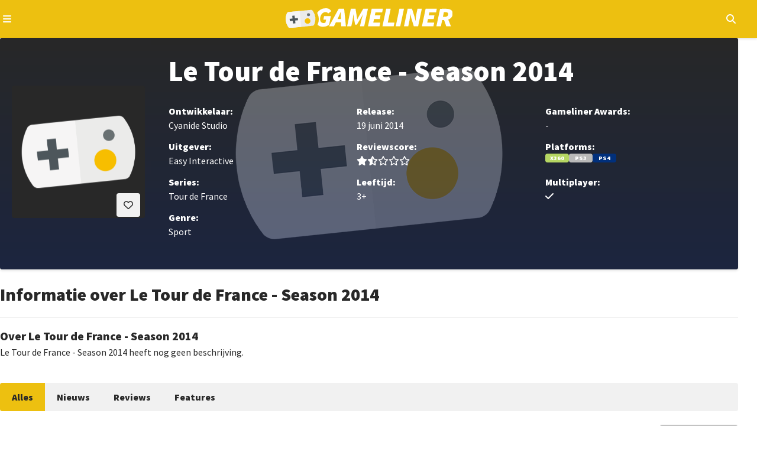

--- FILE ---
content_type: text/html; charset=utf-8
request_url: https://gameliner.nl/games/le-tour-de-france-season-2014/1697-1
body_size: 7440
content:
<!DOCTYPE html>
   <html lang="nl"><head>
    
        <!-- Google tag (gtag.js) -->
        <script>
            window.dataLayer = window.dataLayer || [];
            function gtag(){dataLayer.push(arguments);}
            gtag('consent', 'default', {
                'ad_storage': 'denied',
                'ad_user_data': 'denied',
                'ad_personalization': 'denied',
                'analytics_storage': 'denied'
            });
        </script>
        <script src="//www.googletagmanager.com/gtag/js?id=AW-807233355" async></script>
        <script>
            window.dataLayer = window.dataLayer || [];
            function gtag(){dataLayer.push(arguments);}
            gtag('js', new Date());
            gtag('config', 'AW-807233355');
        </script>
        <script>
            gtag('consent', 'update', {
                'analytics_storage': 'granted'
            });
        </script>
    

    
    
<meta charset="utf-8">
<meta http-equiv="X-UA-Compatible" content="IE=edge">
<meta name="viewport" content="width=device-width, initial-scale=1, minimum-scale=1">
<meta name="theme-color" content="#edc010">
<meta name="apple-mobile-web-app-status-bar-style" content="black-translucent">
<meta property="fb:app_id" content="1415117858737884">
<meta name="robots" content="index, follow, max-image-preview:large">

    
    <title>Le Tour de France - Season 2014</title>
    <meta name="description" content="Lees alle informatie over Le Tour de France - Season 2014, uitgever: Easy Interactive, ontwikkelaar: Cyanide Studio voor de platforms: Xbox 360,...">
    <meta property="og:locale" content="nl_NL">
    <meta property="og:site_name" content="Gameliner">
    <meta property="og:type" content="game">
    <meta property="og:title" content="Le Tour de France - Season 2014">
    <meta property="og:image" content="https://gameliner.nl/res/images/default/1464x720.jpg">
    <meta property="og:image:height" content="720">
    <meta property="og:image:width" content="1464">
    <meta property="og:description" content="Lees alle informatie over Le Tour de France - Season 2014, uitgever: Easy Interactive, ontwikkelaar: Cyanide Studio voor de platforms: Xbox 360,...">
    <meta property="og:url" content="https://gameliner.nl/games/le-tour-de-france-season-2014/1697-1">
            
    


    <link rel="canonical" href="https://gameliner.nl/games/le-tour-de-france-season-2014/1697-1">

    <link href="/res/css/_root-min.css" rel="stylesheet">
    <link href="/res/css/_font-awesome-min.css" rel="stylesheet">
    <link href="/res/css/_archive-min.css" rel="stylesheet">
    <link href="/res/css/_sidebar-min.css" rel="stylesheet">
            <link href="/res/css/_game_wall-min.css" rel="stylesheet">
        <link href="/res/css/_navigation-min.css" rel="stylesheet">
        
<link rel="preload" href="//kit.fontawesome.com/3bfc745971.css" as="style" onload="this.onload=null;this.rel='stylesheet'">
<noscript><link rel="stylesheet" href="//kit.fontawesome.com/3bfc745971.css"></noscript>

<link rel="preconnect" href="//fonts.googleapis.com">
<link rel="preconnect" href="//fonts.gstatic.com" crossorigin>
<link rel="preload" href="//fonts.googleapis.com/css2?family=Source+Sans+Pro:wght@400;900&display=swap" as="style" onload="this.onload=null;this.rel='stylesheet'">
<noscript><link rel="stylesheet" href="//fonts.googleapis.com/css2?family=Source+Sans+Pro:wght@400;900&display=swap"></noscript>

<link rel="icon" href="/favicon.ico" type="image/x-icon">
<link rel="apple-touch-icon" sizes="192x192" href="/favicon.png">
</head><body><header>
	<div class="header-navigation container">
		<button type="button" class="js-header-navigation-mobile-button" aria-label="Open navigatiemenu"></button>
		<a href="https://gameliner.nl" title="Gameliner.nl" aria-label="Ga naar de homepage van Gameliner"><img class="header-navigation-logo" src="https://gameliner.nl/res/images/logo.svg" alt="Gameliner logo" ></a>
        <nav aria-label="Hoofd navigatie">
			<ul class="navigation">
				<li class="navigation-item"><a href="https://gameliner.nl/nieuws" title="Nieuws" aria-label="Ga naar Nieuws sectie">Nieuws</a></li>
				<li class="navigation-item"><a href="https://gameliner.nl/reviews" title="Reviews" aria-label="Ga naar Reviews sectie">Reviews</a></li>
				<li class="navigation-item"><a href="https://gameliner.nl/artikelen" title="Features" aria-label="Ga naar Features sectie">Features</a></li>
				<li class="navigation-item"><a href="https://gameliner.nl/videos" title="Videos" aria-label="Ga naar Videos sectie">Videos</a></li>
								<li class="navigation-item"><a href="https://discord.com/invite/bAGn7N4TtR" target="_blank" rel="noopener noreferrer" title="Discord" aria-label="Ga naar de Discord Community"><span class="discord">Community</span></a></li>
			</ul>
			<div class="navigation-games">
				<div class="navigation-item" id="js-navigation-games"><button type="button" class="angle-down" aria-label="Open het Games menu">Games</button></div>
				<div class="dropdown games" id="js-navigation-games-dropdown">
					<ul class="dropdown-games">
						<button type="button" class="sluiten">Sluiten</button>
																																																																																																																																																							<li style="background:#e60012" class="color navigation-games-platform"><a href="https://gameliner.nl/games/nintendo-switch-2" aria-label="Bekijk NS2 games">NS2</a></li>
								<li class="navigation-games-platform-mobile"><a href="https://gameliner.nl/games/nintendo-switch-2" aria-label="Bekijk games voor Nintendo Switch 2">Nintendo Switch 2</a></li>
																												<li style="background:#e60012" class="color navigation-games-platform"><a href="https://gameliner.nl/games/nintendo-switch" aria-label="Bekijk NSW games">NSW</a></li>
								<li class="navigation-games-platform-mobile"><a href="https://gameliner.nl/games/nintendo-switch" aria-label="Bekijk games voor Nintendo Switch">Nintendo Switch</a></li>
																												<li style="background:#e5c427" class="color navigation-games-platform"><a href="https://gameliner.nl/games/pc" aria-label="Bekijk PC games">PC</a></li>
								<li class="navigation-games-platform-mobile"><a href="https://gameliner.nl/games/pc" aria-label="Bekijk games voor Pc">Pc</a></li>
																																																																																<li style="background:#0072ce" class="color navigation-games-platform"><a href="https://gameliner.nl/games/playstation-5" aria-label="Bekijk PS5 games">PS5</a></li>
								<li class="navigation-games-platform-mobile"><a href="https://gameliner.nl/games/playstation-5" aria-label="Bekijk games voor PlayStation 5">PlayStation 5</a></li>
																																																																																																																																				<li style="background:#107c10" class="color navigation-games-platform"><a href="https://gameliner.nl/games/xbox-series" aria-label="Bekijk XBS games">XBS</a></li>
								<li class="navigation-games-platform-mobile"><a href="https://gameliner.nl/games/xbox-series" aria-label="Bekijk games voor Xbox Series">Xbox Series</a></li>
																																<li class="color navigation-games-platform"><a href="https://gameliner.nl/games" aria-label="Bekijk alle games">Alle</a></li>
						<li class="navigation-games-platform-mobile"><a href="https://gameliner.nl/games" aria-label="Bekijk alle games">Alle</a></li>
					</ul>
				</div>
			</div>
			<div class="navigation-more">
				<div class="navigation-item" id="js-navigation-more"><button type="button" class="angle-down" aria-label="Open het Meer menu">Meer</button></div>
				<div class="dropdown more" id="js-navigation-more-dropdown">
					<div class="dropdown-more container">
					<button type="button" class="sluiten">Sluiten</button>
						<div class="dropdown-more-column">
							<span>Gameliner</span>
							<ul>
								<li><a href="https://gameliner.nl/over-gameliner" target="_blank" title="Over Gameliner" aria-label="Lees meer over Gameliner">Over Gameliner</a></li>
								<li><a href="https://gameliner.nl/colofon" target="_blank" title="Colofon" aria-label="Bekijk het Colofon">Colofon</a></li>
								<li><a href="https://gameliner.nl/contact" target="_blank" title="Contact" aria-label="Neem contact op met Gameliner">Contact opnemen</a></li>
								<li><a href="https://gameliner.nl/communityrichtlijnen" target="_blank" title="Regels" aria-label="Lees de Community richtlijnen">Regels</a></li>
								<li><a href="https://gameliner.nl/privacypolicy" target="_blank" title="Privacy" aria-label="Lees het Privacybeleid">Privacy</a></li>
								<li><button title="Cookie voorkeuren" class="js-open-cookiebar" aria-label="Wijzig Cookie voorkeuren">Cookie voorkeuren wijzigen</button></li>
								<li><a href="https://gameliner.nl/artikelen/vacature" target="_blank" title="Vacatures" aria-label="Bekijk Vacatures">Vacatures</a></li>
							</ul>
						</div>
						<div class="dropdown-more-column">
							<span>Volg ons</span>
							<ul>
								<li class="facebook"><a href="https://www.facebook.com/gameliner.nl" target="_blank" rel="noopener noreferrer" title="Facebook" aria-label="Volg ons op Facebook">Facebook</a></li>
								<li class="x-twitter"><a href="https://x.com/gameliner" target="_blank" rel="noopener noreferrer" title="Twitter" aria-label="Volg ons op Twitter">X/Twitter</a></li>
								<li class="instagram"><a href="https://www.instagram.com/gameliner/" target="_blank" rel="noopener noreferrer" title="Instagram" aria-label="Volg ons op Instagram">Instagram</a></li>
								<li class="discord"><a href="https://discord.gg/TzbFsSz" target="_blank" rel="noopener noreferrer" title="Discord" aria-label="Sluit je aan bij onze Discord Community">Discord</a></li>
								<li class="youtube"><a href="https://www.youtube.com/user/Gameliner" target="_blank" rel="noopener noreferrer" title="YouTube" aria-label="Abonneer op ons YouTube-kanaal">YouTube</a></li>
								<li class="twitch"><a href="https://twitch.tv" target="_blank" rel="noopener noreferrer" title="Twitch" aria-label="Bekijk ons op Twitch">Twitch</a></li>
								<li class="tiktok"><a href="https://www.tiktok.com/@gameliner.nl" target="_blank" rel="noopener noreferrer" title="Tiktok" aria-label="Volg ons op Tiktok">Tiktok</a></li>
								<li class="rss"><a href="https://feeds.feedburner.com/gameliner/SuOy" target="_blank" rel="noopener noreferrer" title="RSS" aria-label="Abonneer op onze RSS-feed">RSS</a></li>
							</ul>
						</div>
						<div class="dropdown-more-column">
							<span>Partners</span>
							<ul>
								<li><a href="https://www.retrogamepapa.nl/" target="_blank" rel="noopener noreferrer" aria-label="Bezoek Retrogamepapa">Retrogamepapa</a></li>
								<li><a href="https://www.metacritic.com/publication/gameliner/" target="_blank" aria-label="bezoek Metacritic">Metacritic certified</a></li>
								<li><a href="https://opencritic.com/outlet/767/gameliner" target="_blank" aria-label="bezoek Opencritic">Opencritic</a></li>
							</ul>
						</div>
						<div class="dropdown-more-column">
							<span>Interessante content</span>
							<ul>
																											<li><a href="https://gameliner.nl/gameliner-awards-wall-of-games" target="_blank" aria-label="Bekijk Wall of Games - eeuwige roem voor de beste Gameliner Awards winnaars">Wall of Games - eeuwige roem voor de beste Gameliner Awards winnaars</a></li>
																			<li><a href="https://gameliner.nl/fortnite" target="_blank" aria-label="Bekijk Fortnite dé beste Battle Royale-game">Fortnite dé beste Battle Royale-game</a></li>
																			<li><a href="https://gameliner.nl/playstation" target="_blank" aria-label="Bekijk Geschiedenis van PlayStation">Geschiedenis van PlayStation</a></li>
																								</ul>
						</div>
						<div class="dropdown-more-column-bottom">
							<div class="dropdown-more-column-bottom-left">&copy; 2005 - 2026 Gameliner.nl V.O.F. Alle rechten voorbehouden.</div>
						</div>
					</div>
				</div>
			</div>
			<ul class="navigation-theme">
				<li class="navigation-item"><button type="button" class="navigation-switch on" aria-label="Wissel uiterlijk"><span class="switch"></span><span class="navigation-switch-mobile">Wissel uiterlijk</span></button></li>
			</ul>
			<ul class="navigation-login">
									<li class="navigation-item" id="js-navigation-login-button"><button type="button" class="login" aria-label="Inloggen"><span class="navigation-login-mobile">Inloggen</span></button></li>
							</ul>
			<ul class="navigation-search">
				<li id="js-navigation-search-button" class="navigation-item"><button type="button" class="search" aria-label="Open zoekmenu"></button></li>
			</ul>
	    </nav>
		<button type="button" class="js-header-search-mobile-button" aria-label="Open mobiel zoekmenu"></button>
		<div id="js-navigation-search-dropdown" class="dropdown search">
			<div class="dropdown-search container">
				<form method="post" id="js-navigation-search" class="search-container" autocomplete="off">
					<div class="search-container-toggle" id="dropdown-toggle">
						<span class="angle-down" id="js-navigation-search-select" data-value="games">Games</span>
						<div class="dropdown-menu" id="dropdown-menu">
							<div data-value="games">Games</div>
							<div data-value="nieuws">Nieuws</div>
							<div data-value="reviews">Reviews</div>
							<div data-value="artikelen">Features</div>
							<div data-value="videos">Video's</div>
						</div>
					</div>
					<div>
						<label for="search-input" class="visually-hidden">Zoekterm</label>
						<input type="text" name="search" id="search-input" placeholder="Begin hier met zoeken...">
					</div>

					<!-- Verborgen zoekterm zonder dubbele ID -->
            		<input type="hidden" id="js-hidden-search-term" name="hidden-search-term" value="">
					<button type="submit" class="search" id="search-button" aria-label="Zoeken"></button>
				</form>
			</div>
		</div>
	</div>
</header><div id="js-popup" class="popup">
	<div class="popup-wrapper container">
		<div class="popup-header">
			<button type="button" id="js-popup-back" class="button primary-button-500 back">Terug</button>
			<button type="button" id="js-popup-closed" class="button primary-button-500 closed">Sluiten</button>
		</div>
		<div id="js-popup-login" class="popup-login">
			<form method="post" id="js-popup-login-form" class="popup-login-form">
				<div class="fs-600 fw-bold">Inloggen</div>
				<div>
					<label for="js-popup-login-[username]">Gebruikersnaam</label>
					<input type="text" name="login__username" id="js-popup-login-[username]" class="required" autocomplete="username">
				</div>
				<div>
					<label for="js-popup-login-[password]">Wachtwoord</label>
					<div class="popup-login-input-container">
						<input type="password" name="login__password" id="js-popup-login-[password]" class="js-input-password-1 required" autocomplete="current-password">
						<i class="js-button-password-1 eye" data-password-visible="false"></i>
					</div>
					<div class="error"></div>
				</div>
				<a href="#" id="js-popup-login-forgottenpassword">Wachtwoord vergeten?</a>
				<button type="submit" class="button primary-button-100">Inloggen</button>
				<div class="popup-login-url">
					Nog geen account? <a href="#" id="js-popup-login-register">Maak hier een gratis account.</a>
				</div>
			</form>
		</div>
		<div id="js-popup-register" class="popup-register">
			<form method="post" id="js-popup-register-form" class="popup-register-form" novalidate autocomplete="off">
				<span class="fs-600 fw-bold">Maak een account aan</span>
				<div>
					<span>Gebruikersnaam</span>
					<input id="js-popup-register-[username]" class="required js-username-check" type="text" name="register__username" autocomplete="off">
				</div>
				<div>
					<span>Wachtwoord</span>
					<div class="popup-login-input-container">
						<input type="password" name="register__password" id="js-popup-register-[password]" class="js-input-password-2 required" autocomplete="current-password">
						<i class="js-button-password-2 eye" data-password-visible="false"></i>
					</div>
				</div>
				<div>
					<span>E-mailadres</span>
					<input type="email" name="register__email" id="js-popup-register-[email]" class="required js-email-check" autocomplete="off">
				</div>
				<div id="js-popup-register-privacypolicy" class="popup-register-privacypolicy">
					<div>
						<input type="checkbox" name="register__privacy-policy" class="required">
						Ik ga akkoord met de <a href="https://gameliner.nl/privacypolicy">privacy policy</a>.
					</div>
				</div>
				<button type="submit" class="button primary-button-100">Registreren</button>
				<div>
					Heb je al een account? <a id="js-popup-register-login">Log hier dan in.</a>
				</div>
			</form>
		</div>
		<div id="js-popup-forgotpassword" class="popup-forgotpassword">
			<form method="post" id="js-popup-forgotpassword-form" class="popup-forgotpassword-form">
				<span class="fs-600 fw-bold">Wachtwoord vergeten</span>
				<div>
					<span>Gebruikersnaam of e-mailadres</span>
					<input type="text" name="forgotpassword__username" id="js-popup-forgotpassword-[username_email]">
					<div class="error"></div>
				</div>
				<button type="submit" class="button primary-button-100">Wachtwoord herstellen</button>
			</form>
			<div id="succes" class="succes"></div>
		</div>
	</div>
</div><main class="container"><div style="background-image: url('https://gameliner.nl/res/images/default/logo_1280x460.png.webp');" class="game-wall">
	<div class="game-wall-packshot">
		<button type="button" id="js-game-wall-favorite-button" data-game-id="1697-1" class="button primary-button-100 want heart disabled js-game-wall-favorites-button-login" aria-label="Inloggen vereist"></button>
					<div id="js-game-wall-inloggen" class="game-wall-inloggen">
				<p>Je moet eerst inloggen om deze game aan je favorieten toe te voegen.</p>
			</div>
				<img loading="lazy" src="https://gameliner.nl/res/images/default/logo_225x225.png.webp" alt="Packshot Le Tour de France - Season 2014" title="Packshot Le Tour de France - Season 2014" class="packshot">
	</div>
	<div class="game-wall-information">
		<div class="game-wall-information-header">
			<h1 class="fs-700 fw-bold">Le Tour de France - Season 2014</h1>
		</div>
		<div class="game-wall-information-details">
			<div class="developer">
				<p class="fw-bold">Ontwikkelaar:</p>
				<p>
																		Cyanide Studio
																													</p>
			</div>
			<div class="publisher">
				<p class="fw-bold">Uitgever:</p>
				<p>
																		Easy Interactive
																													</p>
			</div>
			<div class="releasedate">
				<p class="fw-bold">Release:</p>
				<p>
																		19 juni 2014
															</p>
			</div>
			<div class="score">
				<p class="fw-bold">Reviewscore:</p>
				<div>
											<div class="post-rs-stars" aria-label="Score: 3 van 10">
							<span class="star"></span><span class="half-star"></span><span class="empty-star"></span><span class="empty-star"></span><span class="empty-star"></span>						</div>
									</div>
			</div>
			<div class="awards">
				<p class="fw-bold">Gameliner Awards:</p>
				<p>
					-				</p>
			</div>
			<div class="platforms">
				<p class="fw-bold">Platforms:</p>
				<div class="game-wall-right-details-platforms">
																		<div class="game-platform" style="background-color: #b5d663">X360</div>
													<div class="game-platform" style="background-color: #b9b9b9">PS3</div>
													<div class="game-platform" style="background-color: #01307c">PS4</div>
															</div>
			</div>
			<button type="button" id="game-wall-information-details-more" class="game-wall-information-details-more-button angle-down" aria-expanded="false" aria-controls="game-wall-information-details-more-content">Meer informatie over deze game</button>
			<div class="game-wall-information-details-more" id="game-wall-information-details-more-content" hidden>
				<div class="series">
					<p class="fw-bold">Series:</p>
					<p>
																														Tour de France
																										</p>
				</div>
				<div class="genre">
					<p class="fw-bold">Genre:</p>
					<p>
																																							Sport
																																									</p>
				</div>
				<div class="age">
					<p class="fw-bold">Leeftijd:</p>
					<p>
													3+																		</p>
				</div>
				<div class="multiplayer">
					<p class="fw-bold">Multiplayer:</p>
					<p>
													<span aria-label="Ja" class="check"></span>
																									</p>
				</div>
			</div>
		</div>
	</div>
	</div><div class="game-information">
	<div class="game-information-header">
		<h2 class="fs-600 fw-bold">Informatie over Le Tour de France - Season 2014</h2>
	</div>
	<div class="game-information-summery">
		<h3 class="fs-525 fw-bold">Over Le Tour de France - Season 2014</h3>
		<p>
			                Le Tour de France - Season 2014 heeft nog geen beschrijving.
            		</p>
	</div>
</div><div class="sub-navigation">
	<button type="button" id="js-sub-navigation" class="sub-navigation-mobile" aria-expanded="false" aria-controls="js-sub-navigation-dropdown">
		<span class="sub-navigation-menu">Menu</span>
		<span class="sub-navigation-menu open" aria-hidden="true">Sluiten</span>
	</button>
	<ul id="js-sub-navigation-dropdown" class="sub-navigation-inner">
		<li class="sub-navigation-item active">
			<a href="https://gameliner.nl/games/le-tour-de-france-season-2014/1697-1" aria-current="page">Alles</a>
		</li>
					<li class="sub-navigation-item ">
				<a href="https://gameliner.nl/games/le-tour-de-france-season-2014/1697-1/nieuws" aria-current="">Nieuws</a>
			</li>
		 
					<li class="sub-navigation-item ">
				<a href="https://gameliner.nl/games/le-tour-de-france-season-2014/1697-1/reviews" aria-current="">Reviews</a>
			</li>
							<li class="sub-navigation-item ">
				<a href="https://gameliner.nl/games/le-tour-de-france-season-2014/1697-1/artikelen" aria-current="">Features</a>
			</li>
		 
			</ul>
</div><div class="archive">
    <div class="archive-header">
        <h2 class="fs-600 fw-bold">De nieuwste content over Le Tour de France - Season 2014</h2>
        <div class="archive-header-right">
            <button type="button" id="js-archive-display" class="button primary-button-200 display">Weergeven</button>
        </div>
    </div>
    <ul id="js-game-archive" class="archive-grid" data-game-id="1697-1" data-articles-category="alles">
                    <li data-item-id="29822" data-item-datetime="2018-03-28 16:55:00" data-item-other-id="0">
                                                            <a href="https://gameliner.nl/nieuws/la-noire-the-vr-case-files-komt-naar-oculus-rift/29822" class="post-content nieuws">
                                                    <div class="post-content-inner">
                    <div class="post-content-inner-background">
                        <img loading="lazy" src="https://gameliner.nl/res/images/default/logo_413x233.png.webp" alt="LA Noire: The VR Case Files komt naar Oculus Rift" class="thumbnail" />
                                                                        <div class="post-content-inner-background-category-rubric">
                            <p>Nieuws</p>
                        </div>
                    </div>
                    <div class="post-content-inner-details">
                        <h3 class="fs-525 fw-bold">
                            LA Noire: The VR Case Files komt naar Oculus Rift
                        </h3>
                        <time datetime="28 maart 2018" class="clock">
                            28 maart 2018                        </time>
                        <p class="post-content-inner-details-description">
                                                            LA Noire:The VR Case Files komt morgen naar de Oculus Rift. De game is voor de HTC Vive eind vorig jaar uitgekomen en nu kunnen de Oculus Rift-eigenaren...
                                                    </p>
                    </div>
                </div>
            </a>
        </li>
                    <li data-item-id="28824" data-item-datetime="2017-12-04 15:00:00" data-item-other-id="0">
                                                            <a href="https://gameliner.nl/nieuws/releasedatum-la-noire-the-vr-case-files-bekend/28824" class="post-content nieuws">
                                                    <div class="post-content-inner">
                    <div class="post-content-inner-background">
                        <img loading="lazy" src="https://gameliner.nl/res/images/default/logo_413x233.png.webp" alt="Releasedatum L.A. Noire: The VR Case Files bekend" class="thumbnail" />
                                                                        <div class="post-content-inner-background-category-rubric">
                            <p>Nieuws</p>
                        </div>
                    </div>
                    <div class="post-content-inner-details">
                        <h3 class="fs-525 fw-bold">
                            Releasedatum L.A. Noire: The VR Case Files bekend
                        </h3>
                        <time datetime=" 4 december 2017" class="clock">
                             4 december 2017                        </time>
                        <p class="post-content-inner-details-description">
                                                            Begin vorige maand werd L.A. Noire: The VR Case Files uitgesteld tot onbepaalde tijd. Nu heeft Rockstar bekendgemaakt dat we vanaf 15 december aan de...
                                                    </p>
                    </div>
                </div>
            </a>
        </li>
                    <li data-item-id="28736" data-item-datetime="2017-11-20 14:00:00" data-item-other-id="0">
                                                            <a href="https://gameliner.nl/artikelen/drie-van-die-spannende-zaken-in-la-noire/28736" class="post-content artikel">
                                                    <div class="post-content-inner">
                    <div class="post-content-inner-background">
                        <img loading="lazy" src="https://gameliner.nl/res/images/default/logo_413x233.png.webp" alt="Spannende zaken in L.A. Noire" class="thumbnail" />
                                                                        <div class="post-content-inner-background-category-rubric">
                            <p>Drie van die</p>
                        </div>
                    </div>
                    <div class="post-content-inner-details">
                        <h3 class="fs-525 fw-bold">
                            Drie van die: Spannende zaken in L.A. Noire
                        </h3>
                        <time datetime="20 november 2017" class="clock">
                            20 november 2017                        </time>
                        <p class="post-content-inner-details-description">
                                                            Het is alweer zes jaar geleden dat Rockstar de detectivegame L.A. Noire uitbracht voor de PlayStation 3 en Xbox 360. Vanwege de briljante sfeer en...
                                                    </p>
                    </div>
                </div>
            </a>
        </li>
                    <li data-item-id="28677" data-item-datetime="2017-11-10 13:30:00" data-item-other-id="0">
                                                            <a href="https://gameliner.nl/nieuws/video-officiele-trailer-la-noire-voor-nintendo-switch-vrijgegeven/28677" class="post-content nieuws">
                                                    <div class="post-content-inner">
                    <div class="post-content-inner-background">
                        <img loading="lazy" src="https://gameliner.nl/res/images/default/logo_413x233.png.webp" alt="Officiële trailer L.A Noire voor Nintendo Switch vrijgegeven" class="thumbnail" />
                                                                        <div class="post-content-inner-background-category-rubric">
                            <p>Video</p>
                        </div>
                    </div>
                    <div class="post-content-inner-details">
                        <h3 class="fs-525 fw-bold">
                            Video: Officiële trailer L.A Noire voor Nintendo Switch vrijgegeven
                        </h3>
                        <time datetime="10 november 2017" class="clock">
                            10 november 2017                        </time>
                        <p class="post-content-inner-details-description">
                                                            De lancering van de L.A. Noire remaster voor de Nintendo Switch, PlayStation 4 en Xbox One komt steeds dichterbij. Als voorafje heeft Rockstar Games een...
                                                    </p>
                    </div>
                </div>
            </a>
        </li>
                    <li data-item-id="28662" data-item-datetime="2017-11-08 12:40:00" data-item-other-id="0">
                                                            <a href="https://gameliner.nl/nieuws/la-noire-the-vr-case-files-is-uitgesteld/28662" class="post-content nieuws">
                                                    <div class="post-content-inner">
                    <div class="post-content-inner-background">
                        <img loading="lazy" src="https://gameliner.nl/res/images/default/logo_413x233.png.webp" alt="L.A. Noire: The VR Case Files is uitgesteld" class="thumbnail" />
                                                                        <div class="post-content-inner-background-category-rubric">
                            <p>Nieuws</p>
                        </div>
                    </div>
                    <div class="post-content-inner-details">
                        <h3 class="fs-525 fw-bold">
                            L.A. Noire: The VR Case Files is uitgesteld
                        </h3>
                        <time datetime=" 8 november 2017" class="clock">
                             8 november 2017                        </time>
                        <p class="post-content-inner-details-description">
                                                            L.A. Noire: The VR Case Files is een maand uitgesteld. De virtuele uitbreiding voor de game stond gepland voor 14 november, maar wordt volgens een...
                                                    </p>
                    </div>
                </div>
            </a>
        </li>
                    <li data-item-id="28620" data-item-datetime="2017-11-02 14:00:00" data-item-other-id="0">
                                                            <a href="https://gameliner.nl/nieuws/micro-sd-kaart-nodig-voor-la-noire-op-nintendo-switch/28620" class="post-content nieuws">
                                                    <div class="post-content-inner">
                    <div class="post-content-inner-background">
                        <img loading="lazy" src="https://gameliner.nl/res/images/default/logo_413x233.png.webp" alt="Micro SD kaart nodig voor L.A. Noire op Nintendo Switch" class="thumbnail" />
                                                                        <div class="post-content-inner-background-category-rubric">
                            <p>Nieuws</p>
                        </div>
                    </div>
                    <div class="post-content-inner-details">
                        <h3 class="fs-525 fw-bold">
                            Micro SD kaart nodig voor L.A. Noire op Nintendo Switch
                        </h3>
                        <time datetime=" 2 november 2017" class="clock">
                             2 november 2017                        </time>
                        <p class="post-content-inner-details-description">
                                                            Een Micro SD kaart is nodig voor de digitale versie van L.A. Noire om op de Nintendo Switch te functioneren. De fysieke versie van de game krijgt een...
                                                    </p>
                    </div>
                </div>
            </a>
        </li>
            </ul>
    <div id="js-archive-loadmore" class="loadmore">
        <span>
            <i class="fas fa-sync-alt fa-2x fa-spin fa-fw"></i>
        </span>
    </div>
</div></main><div id="js-cookiebar" class="cookiebar hidden" data-nosnippet>
<div class="cookiebar-dropdown container">
<div id="js-cookiebar-main" class="cookiebar-dropdown-main">
<div class="cookiebar-dropdown-main-left">
<span class="fs-500 fw-bold">Gameliner.nl maakt gebruik van cookies</span>
<p>Gameliner verzamelt gegevens om zo een optimale gebruikerservaring te bieden. Hierdoor kunnen wij analyses maken omtrent het gedrag van de bezoeker om zo de ervaring op onze website te optimaliseren. Door het plaatsen van cookies zijn adverteerders in staat om advertenties te tonen die aansluiten op jouw interesses. Daarbij kunnen social media-plugins, zoals X / Twitter, gebruik maken van gegevens zodat je in staat bent om op berichten te reageren en deze eventueel te delen. Voor meer informatie omtrent onze privacy policy verwijzen wij je graag door naar ons <a href="https://gameliner.nl/privacypolicy" class="url fw-bold">beleid</a>.</p>  
</div>
<div class="cookiebar-dropdown-main-right">
<button type="button" id="js-cookiebar-accept" class="button primary-button-200">Alles accepteren</button>
<button type="button" id="js-cookiebar-refuse" class="button primary-button-200">Alleen noodzakelijk</button>
<a href="#" id="js-cookiebar-options" class="cookiebar-url">Voorkeuren aanpassen</a>
</div>
</div>
<div class="cookiebar-dropdown-options">
<div class="cookiebar-dropdown-options-header">
<span class="fs-525 fw-bold">Toestemming beheren</span>
<button type="button" class="button primary-button-500 closed" id="js-cookiebar-dropdown-options-closed">Sluiten</button>
</div>
<p class="cookiebar-dropdown-options-content">Je kunt per categorie je voorkeuren voor het gebruik van cookies instellen. Lees meer informatie over cookies op onze <a href="https://gameliner.nl/privacypolicy" class="fw-bold url">privacy policy</a>-pagina.</p>
<div class="cookie-dropdown-options-options">
<div class="cookiebar-dropdown-options-1">
<div class="cookiebar-dropdown-options-1-left">
<span class="fw-bold">Functioneel</span>
<p>Sessie, inlog cookies</p>
</div>
<input type="checkbox" name="functional-cookie" id="js-functional-cookies" checked disabled>
</div>
<div class="cookiebar-dropdown-options-2">
<div class="cookiebar-dropdown-options-2-left">
<span class="fw-bold">Statistieken & gebruik</span>
<p>Google Analytics</p>
</div>
<input type="checkbox" name="analytical-cookies" id="js-analytical-cookies" >
</div>
<div class="cookiebar-dropdown-options-3">
<div class="cookiebar-dropdown-options-3-left">
<span class="fw-bold">Advertenties</span>
<p>Alles wat betreft onze advertenties op de site en gericht op het personaliseren daarvan.</p>
</div>
<input type="checkbox" name="ads-cookies" id="js-ads-cookies" >
</div>
<div class="cookiebar-dropdown-options-4">
<div class="cookiebar-dropdown-options-4-wrapper">
<div class="cookiebar-dropdown-options-4-head">
<div class="cookiebar-dropdown-options-4-left">
<span class="fw-bold">Functioneel</span>
<p>YouTube en diverse social media. <span id="js-thirdparty-toggle" class="expand-toggle">Meer details</span></p>
</div>
<span id="js-thirdparty-cookies" data-value="unchecked" class="cookiebar-dropdown-options-4-right"></span>
</div>
<div id="js-thirdparty-vendors" class="cookiebar-dropdown-options-4-extended hidden">
<div class="cookiebar-dropdown-options-4-extended-vendor">
<div class="cookiebar-dropdown-options-4-left">
<span class="fw-bold">Spotify</span>
<p>Op onze <a href="https://gameliner.nl/videos/game-over" class="fw-bold url" target="_blank">podcastpagina</a> plaatsen we een Spotify-plugin om onze nieuwste podcast (terug) te beluisteren.</p>
</div>
<input type="checkbox" name="thirdparty-cookie-spotify" id="js-thirdparty-spotify" >
</div>
<div class="cookiebar-dropdown-options-4-extended-vendor">
<div class="cookiebar-dropdown-options-4-left">
<span class="fw-bold">Twitch</span>
<p>We streamen regelmatig live op Twitch, en wanneer we dat doen, voegen we een Twitch-plugin toe aan onze homepagina.</p>
</div>
<input type="checkbox" name="thirdparty-cookie-twitch" id="js-thirdparty-twitch" >
</div>
<div class="cookiebar-dropdown-options-4-extended-vendor">
<div class="cookiebar-dropdown-options-4-left">
<span class="fw-bold">X / Twitter</span>
<p>Onze redactie voegt regelmatig Twitter- en X-plugins toe aan het nieuws als bron.</p>
</div>
<input type="checkbox" name="thirdparty-cookie-x" id="js-thirdparty-x" >
</div>
<div class="cookiebar-dropdown-options-4-extended-vendor">
<div class="cookiebar-dropdown-options-4-left">
<span class="fw-bold">YouTube</span>
<p>Onze redactie plaatst nieuwe trailers/videos van games aan het nieuws en ook onze eigen videocontent wordt op YouTube gezet en middels een plugin getoond op de website.</p>
</div>
<input type="checkbox" name="thirdparty-cookie-youtube" id="js-thirdparty-youtube" >
</div>
</div>
</div>
</div>
</div>
<button type="button" class="button primary-button-200" id="js-cookiebar-options-save">Instellingen opslaan</button>
</div>
</div>
</div>
<footer>
<span class="footer-copyright">&copy; 2005 - 2026 Gameliner.nl V.O.F. All Rights Reserved.</span>
</footer>    <link rel="preload" href="/res/js/scripts-min.js" as="script">
    <link rel="preload" href="/res/js/jquery-4.0.0-rc.1.min.js" as="script">
    <link rel="preload" href="/res/js/cookiebar-min.js" as="script">
    
    <script src="/res/js/scripts-min.js" defer></script>
    <script src="/res/js/jquery-4.0.0-rc.1.min.js"></script>
    <script src="/res/js/cookiebar-min.js" defer></script>
    
            <script src="/res/js/game-min.js" defer></script>
        
    </body></html>

--- FILE ---
content_type: application/javascript
request_url: https://gameliner.nl/res/js/scripts-min.js
body_size: 3919
content:
var loginCallComplete=!0;function loginCall(){if(loginCallComplete){loginCallComplete=!1;var e={username:$("#js-popup-login-form #js-popup-login-\\[username\\]").val(),password:$("#js-popup-login-form #js-popup-login-\\[password\\]").val()};$.ajax({type:"GET",dataType:"json",url:"/ajax/login.php",data:e,success:function(e){e&&1==e.success?1==e.activated?location.reload():location.href=window.location.origin+"/profiel/"+e.user_name+"/"+e.user_id+"/gegevens":(e.hasOwnProperty("generalmessage")&&($("#js-popup-login-form #js-popup-login-\\[username\\]").addClass("invalid"),$("#js-popup-login-form #js-popup-login-\\[password\\]").addClass("invalid"),$("#js-popup-login-form .error").html('<div class="message '+e.generalmessage.type+'">'+e.generalmessage.message+"</div>")),e.hasOwnProperty("fielderrors")&&(e.fielderrors.some((function(e){return"username"===e.name}))&&$("#js-popup-login-form #js-popup-login-\\[username\\]").addClass("invalid"),e.fielderrors.some((function(e){return"password"===e.name}))&&$("#js-popup-login-form #js-popup-login-\\[password\\]").addClass("invalid"))),loginCallComplete=!0}})}}function registerCall(){var e={email:$("#js-popup-register-form #js-popup-register-\\[email\\]").val(),username:$("#js-popup-register-form #js-popup-register-\\[username\\]").val(),password:$("#js-popup-register-form #js-popup-register-\\[password\\]").val()},s=$("#js-popup-register-form #js-popup-register-\\[password\\]"),o=s.val();s.removeClass("invalid"),s.next(".error").remove();var a=0;/^(?!.*\s)(?=.*[a-zA-Z])(?=.*\d)(?=.*[\W_]).{8,}$/.test(o)?a=1:(s.addClass("invalid"),s.after('<p class="error">Wachtwoord moet minimaal 8 tekens bevatten, minimaal één letter, minimaal één cijfer en minimaal één speciaal leesteken. In het wachtwoord mag geen spatie voor komen.</p>')),a&&$.ajax({type:"GET",dataType:"json",url:"/ajax/register.php",data:e,success:function(e){if(e&&1==e.success)location.href=window.location.origin+"/profiel/"+e.user_name+"/"+e.user_id+"/gegevens";else if(e.hasOwnProperty("generalmessage")&&$("#js-popup-register-form .error").html('<p class="message '+e.generalmessage.type+'">'+e.generalmessage.message+"</p>"),e.hasOwnProperty("fielderrors"))for(i=0;i<e.fielderrors.length;i++)"username"==e.fielderrors[i].name&&($("#js-popup-register-form #js-popup-register-\\[username\\]").addClass("invalid"),e.fielderrors[i].message.length&&$("#js-popup-register-form #js-popup-register-\\[username\\]").after('<div class="error">'+e.fielderrors[i].message+"</div>")),"password"==e.fielderrors[i].name&&($("#js-popup-register-form #js-popup-register-\\[password\\]").addClass("invalid"),e.fielderrors[i].message.length&&$("#js-popup-register-form #js-popup-register-\\[password\\]").after('<div class="error">'+e.fielderrors[i].message+"</div>")),"email"==e.fielderrors[i].name&&($("#js-popup-register-form #js-popup-register-\\[email\\]").addClass("invalid"),e.fielderrors[i].message.length&&$("#js-popup-register-form #js-popup-register-\\[email\\]").after('<div class="error">'+e.fielderrors[i].message+"</div>"))}})}$("#js-popup-login-form").on("submit",(function(e){e.preventDefault();var s=!0,o=$("#js-popup-login-form .required");$("#js-popup-login-form .error .message").remove(),$("#js-popup-login-form .required").removeClass("invalid"),o.each((function(){$(this).val().length<1&&(s=!1,$(this).addClass("invalid"))})),s&&loginCall()})),$("#js-popup-register-form").on("submit",(function(e){e.preventDefault();var s=!0;$("#js-popup-register-form .required").each((function(){$(this).val().length<1&&(s=!1,$(this).addClass("invalid"))})),void 0!==usernameCheckCall&&usernameCheckCall.abort(),void 0!==emailCheckCall&&emailCheckCall.abort(),$("#js-popup-register-form #js-popup-register-privacypolicy input").is(":checked")||($("#js-popup-register-form #js-popup-register-privacypolicy input").addClass("invalid"),s=!1),s&&($("#js-popup-register-form .error .message, #js-popup-register-form .error").remove(),$("#js-popup-register-form .invalid").removeClass("invalid"),registerCall())}));var forgotpasswordCallComplete=!0;function forgotpasswordCall(){if(forgotpasswordCallComplete){forgotpasswordCallComplete=!1;var e={username_email:$("#js-popup-forgotpassword-form #js-popup-forgotpassword-\\[username_email\\]").val()};$.ajax({type:"GET",dataType:"json",url:"/ajax/forgotpassword.php",data:e,success:function(e){if(e&&1==e.success)$("#js-popup-forgotpassword-form").hide(),$("#js-popup-forgotpassword-form #js-popup-forgotpassword-\\[username_email\\]").val(""),$("#succes").html(e.generalmessage.message).show();else if(e.hasOwnProperty("generalmessage")&&$("#js-popup-forgotpassword-form .error").html('<div class="message '+e.generalmessage.type+'">'+e.generalmessage.message+"</div>"),e.hasOwnProperty("fielderrors"))for(i=0;i<e.fielderrors.length;i++)"username_email"==e.fielderrors[i].name&&($("#js-popup-forgotpassword-form #js-popup-forgotpassword-\\[username_email\\]").addClass("invalid"),e.fielderrors[i].message.length&&$("#js-popup-forgotpassword-form #js-popup-forgotpassword-\\[username_email\\]").after('<div class="error">'+e.fielderrors[i].message+"</div>"));forgotpasswordCallComplete=!0}})}}$("#js-popup-forgotpassword-form").on("submit",(function(e){e.preventDefault();var s=!0,o=$("#js-popup-forgotpassword-form .required");$("#js-popup-forgotpassword-form .error, #js-popup-forgotpassword-form .error").remove(),$("#js-popup-forgotpassword-form .required").removeClass("invalid"),o.each((function(){$(this).val().length<1&&(s=!1,$(this).addClass("invalid"))})),s&&forgotpasswordCall()})),$("#js-popup-register-\\[password\\]").on("focusout",(function(e){e.preventDefault();var s=$("#js-popup-register-\\[password\\]"),o=s.val();s.removeClass("invalid"),s.next(".error").remove();/^(?!.*\s)(?=.*[a-zA-Z])(?=.*\d)(?=.*[\W_]).{8,}$/.test(o)||(s.addClass("invalid"),s.after('<p class="error">Wachtwoord moet minimaal 8 tekens bevatten, minimaal één letter, minimaal één cijfer en minimaal één speciaal leesteken. In het wachtwoord mag geen spatie voor komen.</p>'))}));var resetpasswordCallComplete=!0;function resetpasswordCall(){if(resetpasswordCallComplete){resetpasswordCallComplete=!1;var e={password:$("#resetpasswordForm #resetpasswordForm\\[password\\]").val(),code:$("#resetpasswordForm #resetpasswordForm\\[code\\]").val()},s=$("#resetpasswordForm #resetpasswordForm\\[password\\]"),o=s.val();s.removeClass("invalid"),s.next(".error").remove();var a=0;/^(?!.*\s)(?=.*[a-zA-Z])(?=.*\d)(?=.*[\W_]).{8,}$/.test(o)?a=1:(s.addClass("invalid"),s.after('<p class="error">Wachtwoord moet minimaal 8 tekens bevatten, minimaal één letter, minimaal één cijfer en minimaal één speciaal leesteken. In het wachtwoord mag geen spatie voor komen.</p>')),a&&$.ajax({type:"POST",dataType:"json",url:"/ajax/resetpassword.php",data:e,success:function(e){if(e&&1==e.success)window.location="/";else if(e.hasOwnProperty("generalmessage")&&$("#resetpasswordForm .error").html('<div class="error '+e.generalmessage.type+'">'+e.generalmessage.message+"</div>"),e.hasOwnProperty("fielderrors"))for(var o=0;o<e.fielderrors.length;o++)"password"==e.fielderrors[o].name&&(s.addClass("invalid"),e.fielderrors[o].message.length&&s.after('<div class="error">'+e.fielderrors[o].message+"</div>"));resetpasswordCallComplete=!0}})}}function GetURLParameter(e){for(var s=window.location.search.substring(1).split("&"),o=0;o<s.length;o++){var a=s[o].split("=");if(a[0]==e)return a[1]}}function getCurrentTheme(){let e=window.matchMedia("(prefers-color-scheme: dark)").matches?"dark":"light";return localStorage.getItem("gameliner.theme")&&(e=localStorage.getItem("gameliner.theme")),e}function loadTheme(e){const s=document.querySelector(":root");"light"===e?$(".navigation-switch").addClass("on"):$(".navigation-switch").removeClass("on"),s.setAttribute("color-scheme",`${e}`)}$("#resetpasswordForm").on("submit",(function(e){e.preventDefault();var s=!0,o=$("#resetpasswordForm .required");$("#resetpasswordForm .error .message, #resetpasswordForm .error").remove(),$("#resetpasswordForm .required").removeClass("invalid"),o.each((function(){$(this).val().length<1&&(s=!1,$(this).addClass("invalid"))})),s&&resetpasswordCall()})),$("form .js-username-check").on("focusout",(function(e){if((e=$(this)).removeClass("invalid"),e.next(".error").remove(),$(this).val()!=$(this).prop("defaultValue")){var s={username:e.val()};usernameCheckCall=$.ajax({type:"GET",dataType:"json",url:"/ajax/usernamecheck.php",data:s,success:function(s){s&&1==s.success||(e.addClass("invalid"),s.fielderrors[0].message.length&&e.after('<div class="error">'+s.fielderrors[0].message+"</div>"))}})}})),$("form .js-email-check").on("blur",(function(e){(e=$(this)).removeClass("invalid"),e.next(".error").remove();var s={email:e.val()};emailCheckCall=$.ajax({type:"GET",dataType:"json",url:"/ajax/emailcheck.php",data:s,success:function(s){s&&1==s.success||(e.addClass("invalid"),s.fielderrors[0].message.length&&e.after('<div class="error">'+s.fielderrors[0].message+"</div>"))}})})),$("form .js-password-check").on("blur",(function(e){(e=$(this)).removeClass("invalid"),e.next(".error").remove(),e.val().length>1&&e.val().length<8&&(e.addClass("invalid"),e.after('<div class="error">Wachtwoord moet minimaal 8 tekens bevatten.</div>'))})),$("#js-navigation-logout").on("click",(function(e){$.ajax({type:"GET",dataType:"json",url:"/ajax/logout.php",success:function(e){e&&1==e.success&&(1==e.activated?location.reload():location.href=window.location.origin)}})})),$(".navigation-switch").on("click",(()=>{let e=getCurrentTheme();e="dark"===e?"light":"dark",localStorage.setItem("gameliner.theme",`${e}`),loadTheme(e)})),window.addEventListener("DOMContentLoaded",(()=>{loadTheme(getCurrentTheme())})),$((function(){const e=$("body"),s=$("nav"),o=$(".js-header-navigation-mobile-button"),a=$(".js-header-search-mobile-button"),r=$("#js-navigation-search-dropdown"),t=$(".dropdown.games, .dropdown.more, .dropdown.loggedin");o.on("click",(function(){const n=s.hasClass("open");s.toggleClass("open",!n),o.toggleClass("sluiten",!n),e.toggleClass("no-scroll",!n),n?t.removeClass("open"):(r.removeClass("open"),a.removeClass("sluiten"))})),a.on("click",(function(){const t=r.hasClass("open");r.toggleClass("open",!t),a.toggleClass("sluiten",!t),t||(s.removeClass("open"),o.removeClass("sluiten"),e.removeClass("no-scroll"))})),$(".sluiten").on("click",(function(){t.removeClass("open")}))})),$(window).on("resize",(function(){const e=$("#js-navigation-search-button");$(window).width()>=0&&($("nav, #js-navigation-search-dropdown").removeClass("open"),$(".js-header-navigation-mobile-button").removeClass("sluiten"),$(".js-header-search-mobile-button").removeClass("sluiten"),e.removeClass("open"),$("body").removeClass("no-scroll"),$(".dropdown.games, .dropdown.more, .dropdown.loggedin").removeClass("open"),$(".navigation-games .navigation-item, .navigation-more .navigation-item, .navigation-login .navigation-item").removeClass("open"))})),$(document).ready((function(){var e=$("#js-navigation-search"),s=$("#search-input"),o=$("#dropdown-toggle"),a=$("#dropdown-menu"),r=$("#dropdown-toggle > span"),t=$("#dropdown-toggle .angle-down"),n=$("#js-sidebar-filter-search-input").val();n&&s.val(n);var i={nieuws:"nieuws",reviews:"reviews",artikelen:"artikelen",videos:"videos"}[window.location.pathname.split("/")[1]]||"games",l=a.find(`div[data-value="${i}"]`);l.length?(r.text(l.text().trim()),r.attr("data-value",i)):(r.text("Games"),r.attr("data-value","games"),i="games"),e.attr("action","/"+i),o.on("click",(function(e){a.toggleClass("open"),t.toggleClass("angle-down angle-up"),e.stopPropagation()})),a.find("div").on("click",(function(s){var o=$(this).data("value"),n=$(this).text().trim();r.text(n),r.attr("data-value",o),e.attr("action","/"+o),a.removeClass("open"),t.addClass("angle-down").removeClass("angle-up"),s.stopPropagation()})),$(document).on("click",(function(){a.hasClass("open")&&(a.removeClass("open"),t.addClass("angle-down").removeClass("angle-up"))})),$("#search-button").on("click",(function(){var o=s.val();o&&e.append('<input type="hidden" name="search" value="'+o+'">'),e.submit()})),$("#js-navigation-search-button").on("click",(function(){s.focus()}))})),$("#js-navigation-games").on("click",(function(e){$("#js-navigation-more, #js-navigation-search-button, #js-navigation-loggedin").removeClass("open"),$("#js-navigation-more-dropdown, #js-navigation-loggedin-dropdown, #js-navigation-search-dropdown").removeClass("open"),$(this).toggleClass("open"),$("#js-navigation-games-dropdown").toggleClass("open")})),$("#js-navigation-more").on("click",(function(e){$("#js-navigation-games, #js-navigation-search-button, #js-navigation-loggedin").removeClass("open"),$("#js-navigation-games-dropdown, #js-navigation-loggedin-dropdown, #js-navigation-search-dropdown").removeClass("open"),$(this).toggleClass("open"),$("#js-navigation-more-dropdown").toggleClass("open")})),$("#js-navigation-loggedin").on("click",(function(e){$("#js-navigation-games, #js-navigation-more, #js-navigation-search-button").removeClass("open"),$("#js-navigation-games-dropdown, #js-navigation-more-dropdown, #js-navigation-search-dropdown").removeClass("open"),$(this).toggleClass("open"),$("#js-navigation-loggedin-dropdown").toggleClass("open")})),$("#js-navigation-search-button").on("click",(function(e){$("#js-navigation-games, #js-navigation-more, #js-navigation-loggedin").removeClass("open"),$("#js-navigation-games-dropdown, #js-navigation-more-dropdown, #js-navigation-loggedin-dropdown").removeClass("open"),$(this).toggleClass("open"),$("#js-navigation-search-dropdown").toggleClass("open"),$("#js-navigation-search-mobile-button").toggleClass("open")})),$("#js-navigation-login-button, #js-content-comments-login, #js-content-comments-register, #js-profile-login, .js-archive-home-favorites-button-login, .js-content-game-favorites-button-login, .js-game-wall-favorites-button-login").on("click",(()=>{$("#js-popup").addClass("show"),$("#js-popup-login").addClass("show"),$("#js-popup-back").removeClass("show")})),$(".js-button-password-1, .js-button-password-2, .js-button-password-3, .js-button-password-4, .js-button-password-5").on("click",(function(e){e=$(this).attr("class").split(" ").find((e=>e.startsWith("js-button-password-"))).replace("js-button-password-","");"true"===$(this).attr("data-password-visible")?($(this).attr("data-password-visible","false"),$(".js-input-password-"+e).attr("type","password"),$(this).removeClass("eye-slash").addClass("eye"),$(this).attr("aria-label","Toon wachtwoord")):($(this).attr("data-password-visible","true"),$(".js-input-password-"+e).attr("type","text"),$(this).removeClass("eye").addClass("eye-slash"),$(this).attr("aria-label","Verberg wachtwoord"))})),$("#js-popup-login-register, #js-content-comments-register").on("click",(()=>{$("#js-popup-login").removeClass("show"),$("#js-popup-register").addClass("show"),$("#js-popup-back").removeClass("show")})),$("#js-popup-register-login").on("click",(()=>{$("#js-popup-register").removeClass("show"),$("#js-popup-login").addClass("show"),$("#js-popup-back").removeClass("show")})),$("#js-popup-login-forgottenpassword").on("click",(()=>{$("#js-popup-login").removeClass("show"),$("#js-popup-forgotpassword").addClass("show"),$("#js-popup-back").addClass("show")})),$("#js-popup-back").on("click",(()=>{$("#js-popup-forgotpassword").removeClass("show"),$("#js-popup-back").removeClass("show"),$("#js-popup-login").addClass("show")})),$("#js-popup-closed").on("click",(()=>{$("#js-popup").removeClass("show"),$("#js-popup-login").removeClass("show"),$("#js-popup-register").removeClass("show"),$("#js-popup-forgotpassword").removeClass("show"),$("#js-popup-back").removeClass("show")})),$("#js-sub-navigation").on("click",(function(e){$("#js-navigation-search-button").removeClass("open"),$("#js-navigation-search-dropdown").removeClass("open"),$(this).toggleClass("open"),$("#js-sub-navigation-dropdown").toggleClass("open")})),$("#js-game-wall-favorite-button, #js-content-game-favorite-button").length&&$("#js-game-wall-favorite-button, #js-content-game-favorite-button").on("click",(function(e){if(e.preventDefault(),!$(this).hasClass("disabled")){if($("#js-game-wall-favorite-button, #js-content-game-favorite-button").hasClass("want"))var s=!0;$("#js-game-wall-favorite-button, #js-content-game-favorite-button").hasClass("select")&&(s=!1),$("#js-game-wall-favorite-button, #js-content-game-favorite-button").toggleClass("select");var o={gameId:$(this).attr("data-game-id"),want:s};$.ajax({type:"GET",dataType:"json",url:"/ajax/profile_account_favorites.php",data:o})}})),$("#js-game-wall-favorite-button, #js-content-game-favorite-button, #js-archive-home-favorites").length&&$("#js-game-wall-favorite-button, #js-content-game-favorite-button, #js-archive-home-favorites").on("mouseenter mouseleave",(function(e){$(this).hasClass("disabled")&&$("#js-game-wall-inloggen, #js-content-game-inloggen, #js-home-favorites-inloggen").toggleClass("show")})),document.getElementById("events-closed")&&document.addEventListener("DOMContentLoaded",(function(){"true"===sessionStorage.getItem("eventsHidden")&&document.querySelector(".events").classList.add("hidden"),document.getElementById("events-closed").addEventListener("click",(function(){document.querySelector(".events").classList.add("hidden"),sessionStorage.setItem("eventsHidden","true")}))})),document.getElementById("awards-closed")&&document.addEventListener("DOMContentLoaded",(function(){if("true"===sessionStorage.getItem("awardsHidden")){const e=document.querySelector(".awards-balk");e&&e.classList.add("hidden")}const e=document.getElementById("awards-closed");e&&e.addEventListener("click",(function(){const e=document.querySelector(".awards-balk");e&&(e.classList.add("hidden"),sessionStorage.setItem("awardsHidden","true"))}))}));var sidebarPollCallComplete=!0;function sidebarPollCall(){if(sidebarPollCallComplete){sidebarPollCallComplete=!1;var e=$("#js-sidebar-poll form > ul").map((function(){return{poll_id:$(this).closest("form").attr("data-poll-id"),vraag_id:$(this).attr("data-vraag-id"),antwoord_id:$(this).find("input:checked").val()}})).get();$.ajax({type:"GET",url:"/ajax/sidebar_poll.php",dataType:"json",data:{pollData:JSON.stringify(e)},success:function(e){e&&1==e.success?(1==e.results.visible&&$.each(e.results.questions,(function(s,o){1==e.results.total_votes?$("#js-sidebar-poll form[data-poll-id='"+e.results.poll_id+"'] + .sidebar-poll-results .total").html("Tussenstand na 1 stem"):$("#js-sidebar-poll form[data-poll-id='"+e.results.poll_id+"'] + .sidebar-poll-results .total").html("Tussenstand na "+e.results.total_votes+" stemmen"),$.each(o.answers,(function(s,a){$("#js-sidebar-poll form[data-poll-id='"+e.results.poll_id+"'] + .sidebar-poll-results ul[data-question-id='"+o.question_id+"'] li[data-answer-id='"+a.answer_id+"'] .result .bar .inner").css("width",a.answer_result+"%"),$("#js-sidebar-poll form[data-poll-id='"+e.results.poll_id+"'] + .sidebar-poll-results ul[data-question-id='"+o.question_id+"'] li[data-answer-id='"+a.answer_id+"'] .result span").html(Math.round(a.answer_result)+"%"),1==a.selected&&$("#js-sidebar-poll form[data-poll-id='"+e.results.poll_id+"'] + .sidebar-poll-results ul[data-question-id='"+o.question_id+"'] li[data-answer-id='"+a.answer_id+"'] .result").addClass("selected")}))})),$("#js-sidebar-poll .sidebar-poll-elect").hide(),$("#js-sidebar-poll .sidebar-poll-results").addClass("show"),$("#js-sidebar-poll-empty").hide()):($("#js-sidebar-poll .sidebar-poll-elect").hide(),$("#js-sidebar-poll .sidebar-poll-results").addClass("show")),sidebarPollCallComplete=!0}})}}$("#js-sidebar-poll form").on("submit",(function(e){e.preventDefault(),sidebarPollCall()})),$("#js-sidebar-poll-empty").on("click",(function(e){e.preventDefault(),$(this).parents("form").length||($("#js-sidebar-poll .sidebar-poll-elect").show(),$("#js-sidebar-poll .sidebar-poll-results").removeClass("show"))}));const script=document.createElement("script");function getCurrentDisplay(){if(localStorage.getItem("gameliner.display")){let e=window.matchMedia("(prefers-display: display-2)").matches?"display-2":"display-1";return localStorage.getItem("gameliner.display")&&(e=localStorage.getItem("gameliner.display")),e}return"display-1"}function loadDisplay(e){const s=document.querySelector(":root");"display-1"===e?$("#js-archive-display").addClass("active"):$("#js-archive-display").removeClass("active"),s.setAttribute("display",`${e}`)}script.src="https://kit.fontawesome.com/3bfc745971.js",script.async=!0,document.body.appendChild(script),$("#js-archive-display").on("click",(()=>{let e=getCurrentDisplay();e="display-2"===e?"display-1":"display-2",localStorage.setItem("gameliner.display",`${e}`),loadDisplay(e)})),window.addEventListener("DOMContentLoaded",(()=>{loadDisplay(getCurrentDisplay())}));

--- FILE ---
content_type: application/javascript
request_url: https://gameliner.nl/res/js/game-min.js
body_size: 349
content:
if($("#game-wall-information-details-more").on("click",(function(e){$(".game-wall-information-details-more-button").toggleClass("open"),$(".game-wall-information-details-more").toggleClass("open")})),$("#js-game-archive").length){function gameoverzicht_loadmore(){var e={gameId:$("#js-game-archive").attr("data-game-id"),articlesCategory:$("#js-game-archive").attr("data-articles-category"),lastItemId:$("#js-game-archive").children().last().attr("data-item-id"),lastItemDateTime:$("#js-game-archive").children().last().attr("data-item-datetime"),lastItemOtherId:$("#js-game-archive").children().last().attr("data-item-other-id")};$(window).scrollTop()+$(window).height()>$("#js-game-archive").offset().top+$("#js-game-archive").outerHeight(!0)-100&&loadMoreComplete&&loadMoreResults&&(loadMoreComplete=!1,$.ajax({type:"GET",dataType:"json",url:"/ajax/games_archive_loadmore.php",data:e,success:function(e){e.data?$("#js-game-archive").append(e.data):($("#js-archive-loadmore").hide(),loadMoreResults=!1),loadMoreComplete=!0}}))}loadMoreComplete=!0,loadMoreResults=!0,$(window).on("scroll",(function(e){gameoverzicht_loadmore()})),gameoverzicht_loadmore()}